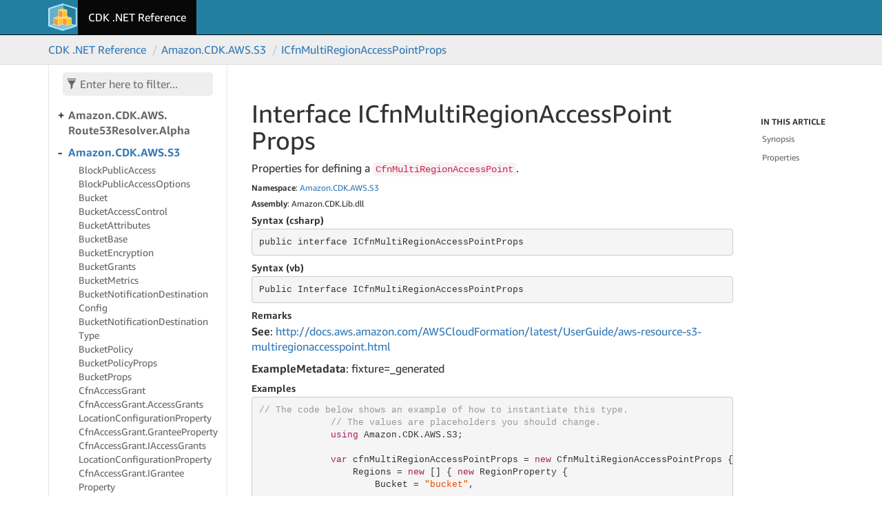

--- FILE ---
content_type: text/html
request_url: https://docs.aws.amazon.com/cdk/api/v2/dotnet/api/Amazon.CDK.AWS.S3.ICfnMultiRegionAccessPointProps.html
body_size: 2772
content:
<!DOCTYPE html>
<!--[if IE]><![endif]-->
<html lang="en">

  <head>
    <meta charset="utf-8">
    <meta name="guide-name" content="API Reference">
    <meta name="service-name" content="AWS Cloud Development Kit (AWS CDK)">
    <script type="text/javascript" src="/assets/js/awsdocs-boot.js"></script>
    <meta http-equiv="X-UA-Compatible" content="IE=edge,chrome=1">
    <title>Interface ICfnMultiRegionAccessPointProps
 </title>
    <meta name="viewport" content="width=device-width">
    <meta name="title" content="Interface ICfnMultiRegionAccessPointProps
 ">
    <meta name="generator" content="docfx ">
  
    <link rel="shortcut icon" href="../favicon.ico">
    <link rel="stylesheet" href="../styles/docfx.vendor.css">
    <link rel="stylesheet" href="../styles/docfx.css">
    <link rel="stylesheet" href="../styles/main.css">
    <meta property="docfx:navrel" content="../toc.html">
    <meta property="docfx:tocrel" content="toc.html">
  
  
  
  </head>
  <body data-spy="scroll" data-target="#affix" data-offset="120">
    <div id="wrapper">
      <header>

        <nav id="autocollapse" class="navbar navbar-inverse ng-scope" role="navigation">
          <div class="container">
            <div class="navbar-header">
              <button type="button" class="navbar-toggle" data-toggle="collapse" data-target="#navbar">
                <span class="sr-only">Toggle navigation</span>
                <span class="icon-bar"></span>
                <span class="icon-bar"></span>
                <span class="icon-bar"></span>
              </button>

              <a class="navbar-brand" href="../index.html">
                <img id="logo" class="svg" src="../cdk-logo-small.png" alt="">
              </a>
            </div>
            <div class="collapse navbar-collapse" id="navbar">
              <form class="navbar-form navbar-right" role="search" id="search">
                <div class="form-group">
                  <input type="text" class="form-control" id="search-query" placeholder="Search" autocomplete="off">
                </div>
              </form>
            </div>
          </div>
        </nav>

        <div class="subnav navbar navbar-default">
          <div class="container hide-when-search" id="breadcrumb">
            <ul class="breadcrumb">
              <li></li>
            </ul>
          </div>
        </div>
      </header>
      <div role="main" class="container body-content hide-when-search">

        <div class="sidenav hide-when-search">
          <a class="btn toc-toggle collapse" data-toggle="collapse" href="#sidetoggle" aria-expanded="false" aria-controls="sidetoggle">Show / Hide Table of Contents</a>
          <div class="sidetoggle collapse" id="sidetoggle">
            <div id="sidetoc"></div>
          </div>
        </div>
        <div class="article row grid-right">
          <div class="col-md-10">
            <article class="content wrap" id="_content" data-uid="Amazon.CDK.AWS.S3.ICfnMultiRegionAccessPointProps">


  <h1 id="Amazon_CDK_AWS_S3_ICfnMultiRegionAccessPointProps" data-uid="Amazon.CDK.AWS.S3.ICfnMultiRegionAccessPointProps" class="text-break">Interface ICfnMultiRegionAccessPointProps
</h1>
  <div class="markdown level0 summary"><p>Properties for defining a <code>CfnMultiRegionAccessPoint</code>.</p>
</div>
  <div class="markdown level0 conceptual"></div>
  <h6><strong>Namespace</strong>: <a class="xref" href="Amazon.html">Amazon</a>.<a class="xref" href="Amazon.CDK.html">CDK</a>.<a class="xref" href="Amazon.CDK.AWS.html">AWS</a>.<a class="xref" href="Amazon.CDK.AWS.S3.html">S3</a></h6>
  <h6><strong>Assembly</strong>: Amazon.CDK.Lib.dll</h6>
  <h5 id="Amazon_CDK_AWS_S3_ICfnMultiRegionAccessPointProps_syntax">Syntax (csharp)</h5>
  <div class="codewrapper lang-csharp">
    <pre><code class="lang- hljs">public interface ICfnMultiRegionAccessPointProps</code></pre>
  </div>
  <h5 id="Amazon_CDK_AWS_S3_ICfnMultiRegionAccessPointProps_syntax">Syntax (vb)</h5>
  <div class="codewrapper lang-vb">
    <pre><code class="lang- hljs">Public Interface ICfnMultiRegionAccessPointProps</code></pre>
  </div>
  <h5 id="Amazon_CDK_AWS_S3_ICfnMultiRegionAccessPointProps_remarks"><strong>Remarks</strong></h5>
  <div class="markdown level0 remarks"><p><strong>See</strong>: <a href="/AWSCloudFormation/latest/UserGuide/aws-resource-s3-multiregionaccesspoint.html">http://docs.aws.amazon.com/AWSCloudFormation/latest/UserGuide/aws-resource-s3-multiregionaccesspoint.html</a></p>
<p><strong>ExampleMetadata</strong>: fixture=_generated</p>
</div>
  <h5 id="Amazon_CDK_AWS_S3_ICfnMultiRegionAccessPointProps_examples"><strong>Examples</strong></h5>
  <pre><code class="lang-csharp">// The code below shows an example of how to instantiate this type.
             // The values are placeholders you should change.
             using Amazon.CDK.AWS.S3;

             var cfnMultiRegionAccessPointProps = new CfnMultiRegionAccessPointProps {
                 Regions = new [] { new RegionProperty {
                     Bucket = "bucket",

                     // the properties below are optional
                     BucketAccountId = "bucketAccountId"
                 } },

                 // the properties below are optional
                 Name = "name",
                 PublicAccessBlockConfiguration = new PublicAccessBlockConfigurationProperty {
                     BlockPublicAcls = false,
                     BlockPublicPolicy = false,
                     IgnorePublicAcls = false,
                     RestrictPublicBuckets = false
                 }
             };</code></pre>

  <h3 id="Amazon_CDK_AWS_S3_ICfnMultiRegionAccessPointProps_synopsis">Synopsis</h3>
    <h4>Properties
</h4>
    <table class="element-table">
      <tr>
          <td><a class="xref" href="Amazon.CDK.AWS.S3.ICfnMultiRegionAccessPointProps.html#Amazon_CDK_AWS_S3_ICfnMultiRegionAccessPointProps_Name">Name</a></td>
          <td><p>The name of the Multi-Region Access Point.</p></td>
      </tr>
      <tr>
          <td><a class="xref" href="Amazon.CDK.AWS.S3.ICfnMultiRegionAccessPointProps.html#Amazon_CDK_AWS_S3_ICfnMultiRegionAccessPointProps_PublicAccessBlockConfiguration">PublicAccessBlockConfiguration</a></td>
          <td><p>The PublicAccessBlock configuration that you want to apply to this Multi-Region Access Point.</p></td>
      </tr>
      <tr>
          <td><a class="xref" href="Amazon.CDK.AWS.S3.ICfnMultiRegionAccessPointProps.html#Amazon_CDK_AWS_S3_ICfnMultiRegionAccessPointProps_Regions">Regions</a></td>
          <td><p>A collection of the Regions and buckets associated with the Multi-Region Access Point.</p></td>
      </tr>
    </table>
  <h3 id="properties">Properties
</h3>


  <a id="Amazon_CDK_AWS_S3_ICfnMultiRegionAccessPointProps_Name_" data-uid="Amazon.CDK.AWS.S3.ICfnMultiRegionAccessPointProps.Name*"></a>
  <h4 id="Amazon_CDK_AWS_S3_ICfnMultiRegionAccessPointProps_Name" data-uid="Amazon.CDK.AWS.S3.ICfnMultiRegionAccessPointProps.Name">Name</h4>
  <div class="indent">

  <div class="markdown level1 summary"><p>The name of the Multi-Region Access Point.</p>
</div>
  <div class="markdown level1 conceptual"></div>
  <div class="codewrapper">
    <pre><code class="lang- hljs">string? Name { get; }</code></pre>
  </div>
  <h5 class="propertyValue">Property Value</h5>
  <p><a class="xref" href="https://learn.microsoft.com/dotnet/api/system.string">string</a></p>
  <p></p>
  <h5 id="Amazon_CDK_AWS_S3_ICfnMultiRegionAccessPointProps_Name_remarks">Remarks</h5>
  <div class="markdown level1 remarks"><p><strong>See</strong>: <a href="/AWSCloudFormation/latest/UserGuide/aws-resource-s3-multiregionaccesspoint.html#cfn-s3-multiregionaccesspoint-name">http://docs.aws.amazon.com/AWSCloudFormation/latest/UserGuide/aws-resource-s3-multiregionaccesspoint.html#cfn-s3-multiregionaccesspoint-name</a></p>
</div>
  </div> <!-- indent -->


  <a id="Amazon_CDK_AWS_S3_ICfnMultiRegionAccessPointProps_PublicAccessBlockConfiguration_" data-uid="Amazon.CDK.AWS.S3.ICfnMultiRegionAccessPointProps.PublicAccessBlockConfiguration*"></a>
  <h4 id="Amazon_CDK_AWS_S3_ICfnMultiRegionAccessPointProps_PublicAccessBlockConfiguration" data-uid="Amazon.CDK.AWS.S3.ICfnMultiRegionAccessPointProps.PublicAccessBlockConfiguration">PublicAccessBlockConfiguration</h4>
  <div class="indent">

  <div class="markdown level1 summary"><p>The PublicAccessBlock configuration that you want to apply to this Multi-Region Access Point.</p>
</div>
  <div class="markdown level1 conceptual"></div>
  <div class="codewrapper">
    <pre><code class="lang- hljs">object? PublicAccessBlockConfiguration { get; }</code></pre>
  </div>
  <h5 class="propertyValue">Property Value</h5>
  <p><a class="xref" href="https://learn.microsoft.com/dotnet/api/system.object">object</a></p>
  <p></p>
  <h5 id="Amazon_CDK_AWS_S3_ICfnMultiRegionAccessPointProps_PublicAccessBlockConfiguration_remarks">Remarks</h5>
  <div class="markdown level1 remarks"><p>You can enable the configuration options in any combination. For more information about when Amazon S3 considers an object public, see <a href="/AmazonS3/latest/dev/access-control-block-public-access.html#access-control-block-public-access-policy-status">The Meaning of &quot;Public&quot;</a> in the <em>Amazon S3 User Guide</em> .</p>
<p><strong>See</strong>: <a href="/AWSCloudFormation/latest/UserGuide/aws-resource-s3-multiregionaccesspoint.html#cfn-s3-multiregionaccesspoint-publicaccessblockconfiguration">http://docs.aws.amazon.com/AWSCloudFormation/latest/UserGuide/aws-resource-s3-multiregionaccesspoint.html#cfn-s3-multiregionaccesspoint-publicaccessblockconfiguration</a></p>
<p>Type union: either <a class="xref" href="Amazon.CDK.IResolvable.html">IResolvable</a> or <a class="xref" href="Amazon.CDK.AWS.S3.CfnMultiRegionAccessPoint.IPublicAccessBlockConfigurationProperty.html">CfnMultiRegionAccessPoint.IPublicAccessBlockConfigurationProperty</a></p>
</div>
  </div> <!-- indent -->


  <a id="Amazon_CDK_AWS_S3_ICfnMultiRegionAccessPointProps_Regions_" data-uid="Amazon.CDK.AWS.S3.ICfnMultiRegionAccessPointProps.Regions*"></a>
  <h4 id="Amazon_CDK_AWS_S3_ICfnMultiRegionAccessPointProps_Regions" data-uid="Amazon.CDK.AWS.S3.ICfnMultiRegionAccessPointProps.Regions">Regions</h4>
  <div class="indent">

  <div class="markdown level1 summary"><p>A collection of the Regions and buckets associated with the Multi-Region Access Point.</p>
</div>
  <div class="markdown level1 conceptual"></div>
  <div class="codewrapper">
    <pre><code class="lang- hljs">object Regions { get; }</code></pre>
  </div>
  <h5 class="propertyValue">Property Value</h5>
  <p><a class="xref" href="https://learn.microsoft.com/dotnet/api/system.object">object</a></p>
  <p></p>
  <h5 id="Amazon_CDK_AWS_S3_ICfnMultiRegionAccessPointProps_Regions_remarks">Remarks</h5>
  <div class="markdown level1 remarks"><p><strong>See</strong>: <a href="/AWSCloudFormation/latest/UserGuide/aws-resource-s3-multiregionaccesspoint.html#cfn-s3-multiregionaccesspoint-regions">http://docs.aws.amazon.com/AWSCloudFormation/latest/UserGuide/aws-resource-s3-multiregionaccesspoint.html#cfn-s3-multiregionaccesspoint-regions</a></p>
<p>Type union: either <a class="xref" href="Amazon.CDK.IResolvable.html">IResolvable</a> or (either <a class="xref" href="Amazon.CDK.IResolvable.html">IResolvable</a> or <a class="xref" href="Amazon.CDK.AWS.S3.CfnMultiRegionAccessPoint.IRegionProperty.html">CfnMultiRegionAccessPoint.IRegionProperty</a>)[]</p>
</div>
  </div> <!-- indent -->
</article>
          </div>

          <div class="hidden-sm col-md-2" role="complementary">
            <div class="sideaffix">
              <div class="contribution">
                <ul class="nav">
                </ul>
              </div>
              <nav class="bs-docs-sidebar hidden-print hidden-xs hidden-sm affix" id="affix">
              <!-- <p><a class="back-to-top" href="#top">Back to top</a><p> -->
              </nav>
            </div>
          </div>
        </div>
      </div>

      <footer>
        <div class="grad-bottom"></div>
        <div class="footer">
          <div class="container">
            <span class="pull-right">
              <a href="#top">Back to top</a>
            </span>
      
      <span>Generated by <strong>DocFX</strong></span>
            <div id="awsdocs-legal-zone-copyright"></div>
          </div>
        </div>
      </footer>
    </div>

    <script type="text/javascript" src="../styles/docfx.vendor.js"></script>
    <script type="text/javascript" src="../styles/docfx.js"></script>
    <script type="text/javascript" src="../styles/main.js"></script>
  </body>
</html>
